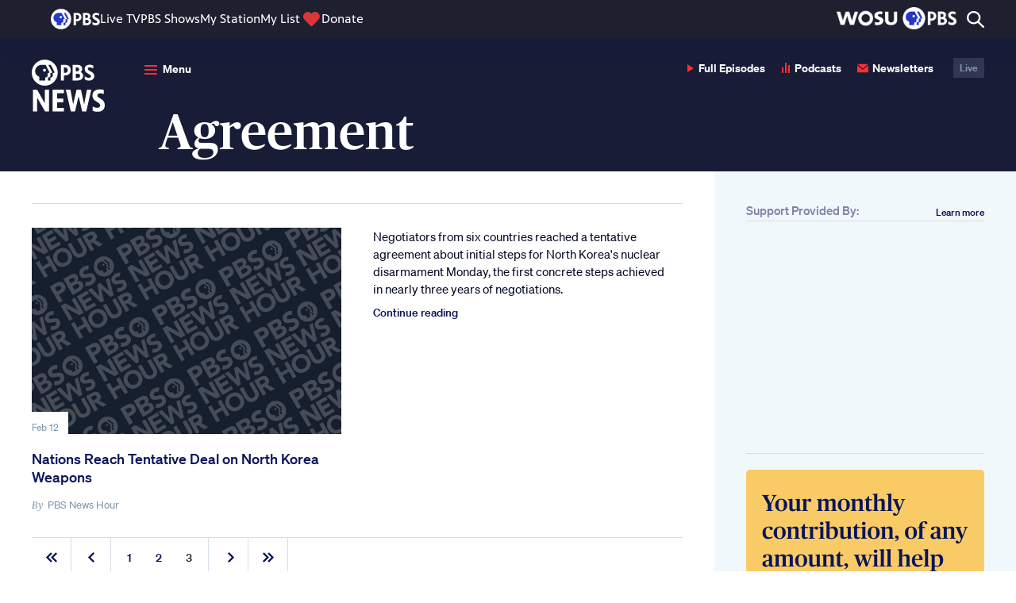

--- FILE ---
content_type: text/html; charset=utf-8
request_url: https://www.google.com/recaptcha/api2/aframe
body_size: 259
content:
<!DOCTYPE HTML><html><head><meta http-equiv="content-type" content="text/html; charset=UTF-8"></head><body><script nonce="ZJJXjjwAA_0ko58v6uRcmA">/** Anti-fraud and anti-abuse applications only. See google.com/recaptcha */ try{var clients={'sodar':'https://pagead2.googlesyndication.com/pagead/sodar?'};window.addEventListener("message",function(a){try{if(a.source===window.parent){var b=JSON.parse(a.data);var c=clients[b['id']];if(c){var d=document.createElement('img');d.src=c+b['params']+'&rc='+(localStorage.getItem("rc::a")?sessionStorage.getItem("rc::b"):"");window.document.body.appendChild(d);sessionStorage.setItem("rc::e",parseInt(sessionStorage.getItem("rc::e")||0)+1);localStorage.setItem("rc::h",'1768640996222');}}}catch(b){}});window.parent.postMessage("_grecaptcha_ready", "*");}catch(b){}</script></body></html>